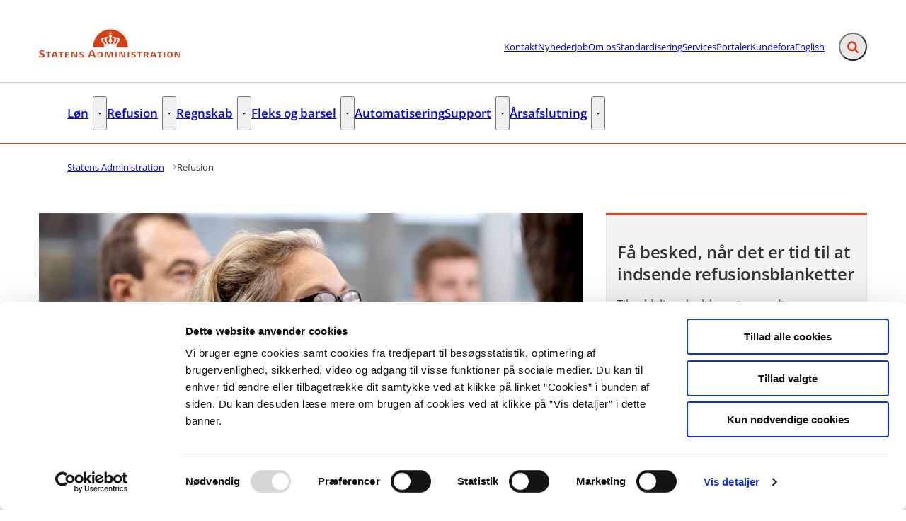

--- FILE ---
content_type: text/html; charset=utf-8
request_url: https://statens-adm.dk/refusion/
body_size: 60752
content:

<!DOCTYPE html>
<html lang="da" 
      class="layout-boxed hyphens-auto">
<head>
    <style>
        html {
            visibility: hidden;
            opacity: 0;
        }
    </style>
    <meta charset="UTF-8"/>
    <meta name="viewport" content="width=device-width, initial-scale=1.0"/>

    
    <link rel="shortcut icon" href="/media/lsals0dn/fav-2020.png?rmode=pad&amp;width=16&amp;height=16&amp;format=png&amp;bgcolor=transparent&amp;v=1d64fb908833950" />
    <link rel="apple-touch-icon" sizes="180x180" href="/media/lsals0dn/fav-2020.png?rmode=pad&amp;width=180&amp;height=180&amp;format=png&amp;bgcolor=transparent&amp;v=1d64fb908833950">
    <link rel="icon" type="image/png" sizes="32x32" href="/media/lsals0dn/fav-2020.png?rmode=pad&amp;width=32&amp;height=32&amp;format=png&amp;bgcolor=transparent&amp;v=1d64fb908833950">
    <link rel="icon" type="image/png" sizes="16x16" href="/media/lsals0dn/fav-2020.png?rmode=pad&amp;width=16&amp;height=16&amp;format=png&amp;bgcolor=transparent&amp;v=1d64fb908833950">

    
<title>Refusion</title>
<meta name="description" content="" />
<meta property="robots" content="follow, index" />


    
<meta property="og:type" content="website" />
<meta name="twitter:card" content="summary" />

    <meta name="twitter:title" content="Refusion" />
    <meta property="og:title" content="Refusion" />


<meta property="og:url" content="https://statens-adm.dk/refusion/" />
<meta name="twitter:site" content="https://statens-adm.dk/refusion/" />


    
    
        <meta name="silktide-cms" content="eyJjbXMiOiJVbWJyYWNvIiwiZWRpdG9yVXJsIjoiaHR0cHM6Ly9hZG1pbi5zdGF0ZW5zLWFkbS5kay91bWJyYWNvIy9jb250ZW50L2NvbnRlbnQvZWRpdC81MzY3In0=" />





    
        <script id="Cookiebot" data-cbid="86c08f5a-711e-4e28-8c9b-561854849463" type="text/javascript" async src="https://consent.cookiebot.com/uc.js"></script>


    

    <link rel="preload" as="style" onload="this.onload=null;this.rel='stylesheet'"  href="/dist/assets/main-C5nY4Gio.css"/>



    
    <!-- www.Cludo.com search start CSS -->
    <link type="text/css" rel="stylesheet" href="//customer.cludo.com/css/408/10463/cludo-search.min.css" />
    <!-- www.Cludo.com search end CSS   -->


    


    
    <!-- GLOBAL CODE START -->
<script defer src="https://analytics.silktide.com/3705cc18905b76099475ae994c564236.js"></script>
<script>
  (function (s,i,l,k,y) {
    s[i] = s[i] || y;
    s[l] = s[l] || [];
    s[k] = function(e, p) { p = p || {}; p.event = e; s[l].push(p); };
    s[k]('page_load');
  })(window, 'stConfig', 'stEvents', 'silktide', {});
</script>    <!-- GLOBAL CODE END -->

</head>
<body data-nodeid="5367" data-doctype="contentpage" data-level="2" data-pullrequest-number="681&#xD;&#xA;">
    


<style>
    /* IDENTITY GROUP */
    :root {
        --logo-width: 12.5rem;
        --logo-top: .563rem;
    }

    /* NAVIGATION GROUP */
    :root {
        --header-background-color: #ffffff;
        --header-text-color: #343536;
        --header-active-state-color: #d73f12;
        --nav-main-container-background-color: #ffffff;
        --nav-main-container-text-color: #343536;
        --nav-main-active-state-color: #d73f12;
        
        
        
    }

    /* FOOTER GROUP */
    :root {
        --footer-background-color: #676769;
        
        --footer-bar-background-color: #d73f12;
        --footer-bar-text-color: #ffffff;
    }

    /* COLORS GROUP */
    :root {
        /* Default colors */
        --color-body-text: #343536;
        --color-default-links: #3e72a6;
        /* A theme */
        --color-a: #d73f12;
        --color-a-dark: #bf3810;
        --color-a-light: #ea4514;
        --color-a-text: #ffffff;
        /* B theme */
        --color-b: #dbd9d6;
        --color-b-dark: #cfccc8;
        --color-b-light: #e5e3e1;
        --color-b-text: #343536;
        /* C theme */
        --color-c: #676769;
        --color-c-dark: #5a5a5c;
        --color-c-light: #717173;
        --color-c-text: #ffffff;
        /* D theme */
        --color-d: #b8cbd6;
        --color-d-dark: #a8bfcd;
        --color-d-light: #c5d4dd;
        --color-d-text: #343536;
        /* E theme */
        --color-e: #57707f;
        --color-e-dark: #4d6370;
        --color-e-light: #5f7b8b;
        --color-e-text: #ffffff;
        /* F theme */
        
        
        
        
        /* G theme */
        
        
        
        
        /* H theme */
        --color-h: #55565a;
        --color-h-dark: #3e3e40;
        --color-h-light: #858588;
        --color-h-text: #ffffff;
    }

    /* TYPOGRAPHY GROUP */

            @font-face {
                font-family: "headings-font";
                font-weight: 400;
                src: url("/media/wf1nqhm3/opensans-semibold.woff2") format("woff2");
                font-display: swap;
                font-style: normal;
            }

            :root {
                --headings-font-weight: 700;
            }
         

            @font-face {
                font-family: "body-font";
                font-weight: 400;
                src: url("/media/m5zfbzsn/opensans-regular.woff2") format("woff2");
                font-display: swap;
                font-style: normal;
            }
        

            @font-face {
                font-family: "body-font";
                font-weight: 700;
                src: url("/media/wf1nqhm3/opensans-semibold.woff2") format("woff2");
                font-display: swap;
                font-style: normal;
            }
        

            @font-face {
                font-family: "body-font";
                font-weight: 900;
                src: url("/media/bwgpqbi2/opensans-bold.woff2") format("woff2");
                font-display: swap;
                font-style: normal;
            }
        
    :root {
        
        
        
        
        
        
        
        
        
        
    }

    /* MODULE DEFAULTS GROUP */
    /* MODULE DEFAULTS GROUP: Shared module settings */
    :root {
        
    }
    /* MODULE DEFAULTS GROUP: Charts */
    :root {
        --color-chart-1: #3b5463;
        --color-chart-2: #ed5e66;
        --color-chart-3: #3dafd8;
        --color-chart-4: #008569;
        --color-chart-5: #85909a;
        --color-chart-6: #b43877;
        --color-chart-7: #bbe8ca;
        --color-chart-8: #c00000;
        --color-chart-9: #b09400;
        --color-chart-10: #fae549;
    }

    /* MODULE DEFAULTS GROUP: Forms */
    :root {
        
        
        
        
        
        
        
        
        
    }

    /* MODULE DEFAULTS GROUP: RTE */
    :root {
        --rte-generate-clickable-anchors: false;
    }

    /* LAYOUT GROUP */
    :root {
        
        
        
    }
    
</style>

<script type="text/javascript">
    window.themeSettings = {
        rteGenerateClickableAnchorsDictionary: "Link til denne sektion",
        dateFormat: "",
        docReader: {
            cid: "",
            showDocReader: false,
            openDocumentDictionary: "Lyt til dette dokument med ReadSpeaker docReader",
            listenLabelDictionary: "Lyt",
            lang: "da",
        },
        links: {
            openDocumentsInNewTab: false,
            openExternalLinksInNewTab: false
        }
    }
</script>


    
<section class="hide-on-print" aria-label="Tilg&#xE6;ngelighedslinks">
    <ul>
        <li>
            <a href="#main" class="skip-link">
                G&#xE5; til indhold
            </a>
        </li>
            <li>
                <a href="javascript: Cookiebot.renew()" class="skip-link">
                    Skift cookie indstillinger
                </a>
            </li>
    </ul>
</section>

    
<header class="main-header hide-on-print js-header">
    <div class="main-header__top">
        <div class="container main-header__top-container">
            <div class="main-header__top-inner">
                <div class="header-logo">
                    <a class="header-logo__link" href="/" title="G&#xE5; til forsiden">
                            <img class="header-logo__image" alt="" src="/media/lo0m5bwk/statens-adm-logo-2020.png?format=webp&quality=92"/>
                        <span class="sr-only">G&#xE5; til forsiden</span>
                    </a>
                </div>

                    <nav class="service-menu" aria-label="Service menu">
                        <ul class="service-menu__list">
                                <li>
                                    <a href="/kontakt/" class="" >
                                        Kontakt
                                    </a>
                                </li>
                                <li>
                                    <a href="/nyheder/" class="" >
                                        Nyheder
                                    </a>
                                </li>
                                <li>
                                    <a href="/job/" class="" >
                                        Job
                                    </a>
                                </li>
                                <li>
                                    <a href="/om-os/" class="" >
                                        Om os
                                    </a>
                                </li>
                                <li>
                                    <a href="/standardisering/" class="" >
                                        Standardisering
                                    </a>
                                </li>
                                <li>
                                    <a href="/services/" class="" >
                                        Services
                                    </a>
                                </li>
                                <li>
                                    <a href="/portaler/" class="" >
                                        Portaler
                                    </a>
                                </li>
                                <li>
                                    <a href="/kundefora/" class="" >
                                        Kundefora
                                    </a>
                                </li>
                                <li>
                                    <a href="/english/" class="" >
                                        English
                                    </a>
                                </li>
                        </ul>
                    </nav>

                <div class="main-header__actions">
                            <div data-search-collapsed-on-desktop="true"
                                 data-search-open-downwards="false"
                                 data-uses-cludo="true"
                                 class="js-header-search
                                    header-search--preload
                                    header-search
                                    header-search--cludo
                                    
                                    header-search--rounded
                                    header-search--collapsed-on-desktop">
                                <form inert aria-hidden="true" action="/find/" class="header-search__form js-header-search-form" role="search" id="header-search-form">
                                    <label class="sr-only" for="header-search-input">Inds&#xE6;t s&#xF8;geord for at s&#xF8;ge p&#xE5; hjemmesiden.</label>
                                    <input id="header-search-input"
                                           type="search"
                                           class="header-search__input js-header-search-input"
                                           autocomplete="off"
                                           aria-autocomplete=list
                                           aria-haspopup=true
                                           name="searchrequest"
                                           placeholder="S&#xF8;g" />
                                    <button disabled class="header-search__submit js-header-search-submit" type="submit" title="S&#xF8;g">
                                        <span class="sr-only">S&#xF8;g</span>
                                        <svg version="1.1" xmlns="http://www.w3.org/2000/svg" width="30" height="32" viewBox="0 0 30 32" role="presentation"
     aria-hidden="true" fill="currentcolor">
    <path d="M20.571 14.857q0-3.304-2.348-5.652t-5.652-2.348-5.652 2.348-2.348 5.652 2.348 5.652 5.652 2.348 5.652-2.348 2.348-5.652zM29.714 29.714q0 0.929-0.679 1.607t-1.607 0.679q-0.964 0-1.607-0.679l-6.125-6.107q-3.196 2.214-7.125 2.214-2.554 0-4.884-0.991t-4.018-2.679-2.679-4.018-0.991-4.884 0.991-4.884 2.679-4.018 4.018-2.679 4.884-0.991 4.884 0.991 4.018 2.679 2.679 4.018 0.991 4.884q0 3.929-2.214 7.125l6.125 6.125q0.661 0.661 0.661 1.607z"></path>
</svg>

                                    </button>
                                </form>
                                <button title="Fold s&#xF8;gefelt ud"
                                        class="header-search__toggle js-header-search-toggle"
                                        id="header-search-toggle"
                                        aria-expanded="false"
                                        aria-controls="header-search-form"
                                        data-label-open="Fold s&#xF8;gefelt ud"
                                        data-label-close="Fold s&#xF8;gefelt ind">
                                    <span class="sr-only">Fold s&#xF8;gefelt ud</span>
                                    <svg version="1.1" xmlns="http://www.w3.org/2000/svg" width="30" height="32" viewBox="0 0 30 32" role="presentation"
     aria-hidden="true" fill="currentcolor">
    <path d="M20.571 14.857q0-3.304-2.348-5.652t-5.652-2.348-5.652 2.348-2.348 5.652 2.348 5.652 5.652 2.348 5.652-2.348 2.348-5.652zM29.714 29.714q0 0.929-0.679 1.607t-1.607 0.679q-0.964 0-1.607-0.679l-6.125-6.107q-3.196 2.214-7.125 2.214-2.554 0-4.884-0.991t-4.018-2.679-2.679-4.018-0.991-4.884 0.991-4.884 2.679-4.018 4.018-2.679 4.884-0.991 4.884 0.991 4.018 2.679 2.679 4.018 0.991 4.884q0 3.929-2.214 7.125l6.125 6.125q0.661 0.661 0.661 1.607z"></path>
</svg>

                                </button>
                            </div>


                    <button class="main-header__hamburger js-header-hamburger" aria-expanded="false" aria-controls="hamburger-menu" id="hamburger-menu-toggle">
                        <span class="sr-only">Menu</span>
                        <span class="hamburger"></span>
                    </button>
                </div>
            </div>
        </div>
    </div>

        <nav class="main-nav" aria-label="Hovedmenu">
            <div class="container">
                <ul class="main-nav__list main-nav__list--with-dropdowns ">
                        <li class="main-nav__list-item">
                            <a href="/loen/"
                               class="main-nav__link  "
                               >
                                L&#xF8;n
                            </a>
                                    <button class="main-nav__dropdown-toggle js-main-nav-dropdown-toggle" aria-expanded="false">
                                        <span class="sr-only">L&#xF8;n - Flere links</span>
                                        <svg version="1.1" xmlns="http://www.w3.org/2000/svg" width="32" height="32" viewBox="0 0 32 32" role="presentation"
     aria-hidden="true" fill="currentcolor">
    <path d="M30.054 14.429l-13.25 13.232q-0.339 0.339-0.804 0.339t-0.804-0.339l-13.25-13.232q-0.339-0.339-0.339-0.813t0.339-0.813l2.964-2.946q0.339-0.339 0.804-0.339t0.804 0.339l9.482 9.482 9.482-9.482q0.339-0.339 0.804-0.339t0.804 0.339l2.964 2.946q0.339 0.339 0.339 0.813t-0.339 0.813z"></path>
</svg>

                                    </button>
                                        <div class="main-nav__dropdown-list js-main-nav-dropdown">
                                            <ul class="dropdown-list">
                                                    <li>
                                                        <a href="/loen/hr-loen/" class=" nav-highlight-bordered">HR-l&#xF8;n</a>
                                                    </li>
                                                    <li>
                                                        <a href="/loen/loenkalender/" class=" nav-highlight-bordered">L&#xF8;nkalender</a>
                                                    </li>
                                                    <li>
                                                        <a href="/loen/system-og-begrebsoversigt/" class=" nav-highlight-bordered">System- og begrebsoversigt</a>
                                                    </li>
                                                    <li>
                                                        <a href="/loen/statens-hr-og-hr-sag/" class=" nav-highlight-bordered">Statens HR og HR-sag</a>
                                                    </li>
                                            </ul>
                                        </div>
                        </li>
                        <li class="main-nav__list-item">
                            <a href="/refusion/"
                               class="main-nav__link active "
                               aria-current=true>
                                Refusion
                            </a>
                                    <button class="main-nav__dropdown-toggle js-main-nav-dropdown-toggle" aria-expanded="false">
                                        <span class="sr-only">Refusion - Flere links</span>
                                        <svg version="1.1" xmlns="http://www.w3.org/2000/svg" width="32" height="32" viewBox="0 0 32 32" role="presentation"
     aria-hidden="true" fill="currentcolor">
    <path d="M30.054 14.429l-13.25 13.232q-0.339 0.339-0.804 0.339t-0.804-0.339l-13.25-13.232q-0.339-0.339-0.339-0.813t0.339-0.813l2.964-2.946q0.339-0.339 0.804-0.339t0.804 0.339l9.482 9.482 9.482-9.482q0.339-0.339 0.804-0.339t0.804 0.339l2.964 2.946q0.339 0.339 0.339 0.813t-0.339 0.813z"></path>
</svg>

                                    </button>
                                        <div class="main-nav__dropdown-list js-main-nav-dropdown">
                                            <ul class="dropdown-list">
                                                    <li>
                                                        <a href="/refusion/statens-refusion/" class=" nav-highlight-bordered">Statens Refusion</a>
                                                    </li>
                                                    <li>
                                                        <a href="/refusion/refusionstyper/" class=" nav-highlight-bordered">Refusionstyper</a>
                                                    </li>
                                                    <li>
                                                        <a href="/refusion/ansoegningsfrister-for-refusion/" class=" nav-highlight-bordered">Ans&#xF8;gningsfrister for refusion</a>
                                                    </li>
                                                    <li>
                                                        <a href="/refusion/kvalitetsudvikling/" class=" nav-highlight-bordered">Kvalitetsudvikling</a>
                                                    </li>
                                                    <li>
                                                        <a href="/refusion/rejseholdet/" class=" nav-highlight-bordered">Rejseholdet</a>
                                                    </li>
                                            </ul>
                                        </div>
                        </li>
                        <li class="main-nav__list-item">
                            <a href="/regnskab/"
                               class="main-nav__link  "
                               >
                                Regnskab
                            </a>
                                    <button class="main-nav__dropdown-toggle js-main-nav-dropdown-toggle" aria-expanded="false">
                                        <span class="sr-only">Regnskab - Flere links</span>
                                        <svg version="1.1" xmlns="http://www.w3.org/2000/svg" width="32" height="32" viewBox="0 0 32 32" role="presentation"
     aria-hidden="true" fill="currentcolor">
    <path d="M30.054 14.429l-13.25 13.232q-0.339 0.339-0.804 0.339t-0.804-0.339l-13.25-13.232q-0.339-0.339-0.339-0.813t0.339-0.813l2.964-2.946q0.339-0.339 0.804-0.339t0.804 0.339l9.482 9.482 9.482-9.482q0.339-0.339 0.804-0.339t0.804 0.339l2.964 2.946q0.339 0.339 0.339 0.813t-0.339 0.813z"></path>
</svg>

                                    </button>
                                        <div class="main-nav__dropdown-list js-main-nav-dropdown">
                                            <ul class="dropdown-list">
                                                    <li>
                                                        <a href="/regnskab/finans/" class=" nav-highlight-bordered">Finans</a>
                                                    </li>
                                                    <li>
                                                        <a href="/regnskab/kreditor/" class=" nav-highlight-bordered">Kreditor</a>
                                                    </li>
                                                    <li>
                                                        <a href="/regnskab/oekonomi/" class=" nav-highlight-bordered">&#xD8;konomi</a>
                                                    </li>
                                                    <li>
                                                        <a href="/regnskab/regnskabserklaeringer/" class=" nav-highlight-bordered">Regnskabserkl&#xE6;ringer</a>
                                                    </li>
                                                    <li>
                                                        <a href="/regnskab/regnskabsinstruks/" class=" nav-highlight-bordered">Regnskabsinstruks</a>
                                                    </li>
                                                    <li>
                                                        <a href="/regnskab/bemyndigelseserklaering/" class=" nav-highlight-bordered">Bemyndigelseserkl&#xE6;ring</a>
                                                    </li>
                                            </ul>
                                        </div>
                        </li>
                        <li class="main-nav__list-item">
                            <a href="/fleks-og-barsel/"
                               class="main-nav__link  "
                               >
                                Fleks og barsel
                            </a>
                                    <button class="main-nav__dropdown-toggle js-main-nav-dropdown-toggle" aria-expanded="false">
                                        <span class="sr-only">Fleks og barsel - Flere links</span>
                                        <svg version="1.1" xmlns="http://www.w3.org/2000/svg" width="32" height="32" viewBox="0 0 32 32" role="presentation"
     aria-hidden="true" fill="currentcolor">
    <path d="M30.054 14.429l-13.25 13.232q-0.339 0.339-0.804 0.339t-0.804-0.339l-13.25-13.232q-0.339-0.339-0.339-0.813t0.339-0.813l2.964-2.946q0.339-0.339 0.804-0.339t0.804 0.339l9.482 9.482 9.482-9.482q0.339-0.339 0.804-0.339t0.804 0.339l2.964 2.946q0.339 0.339 0.339 0.813t-0.339 0.813z"></path>
</svg>

                                    </button>
                                        <div class="main-nav__dropdown-list js-main-nav-dropdown">
                                            <ul class="dropdown-list">
                                                    <li>
                                                        <a href="/fleks-og-barsel/den-statslige-fleksjobordning/" class=" nav-highlight-bordered">Den statslige fleksjobordning</a>
                                                    </li>
                                                    <li>
                                                        <a href="/fleks-og-barsel/den-statslige-barselsfond/" class=" nav-highlight-bordered">Den statslige Barselsfond</a>
                                                    </li>
                                            </ul>
                                        </div>
                        </li>
                        <li class="main-nav__list-item">
                            <a href="/automatisering/"
                               class="main-nav__link  "
                               >
                                Automatisering
                            </a>
                        </li>
                        <li class="main-nav__list-item">
                            <a href="/support/"
                               class="main-nav__link  "
                               >
                                Support
                            </a>
                                    <button class="main-nav__dropdown-toggle js-main-nav-dropdown-toggle" aria-expanded="false">
                                        <span class="sr-only">Support - Flere links</span>
                                        <svg version="1.1" xmlns="http://www.w3.org/2000/svg" width="32" height="32" viewBox="0 0 32 32" role="presentation"
     aria-hidden="true" fill="currentcolor">
    <path d="M30.054 14.429l-13.25 13.232q-0.339 0.339-0.804 0.339t-0.804-0.339l-13.25-13.232q-0.339-0.339-0.339-0.813t0.339-0.813l2.964-2.946q0.339-0.339 0.804-0.339t0.804 0.339l9.482 9.482 9.482-9.482q0.339-0.339 0.804-0.339t0.804 0.339l2.964 2.946q0.339 0.339 0.339 0.813t-0.339 0.813z"></path>
</svg>

                                    </button>
                                        <div class="main-nav__dropdown-list js-main-nav-dropdown">
                                            <ul class="dropdown-list">
                                                    <li>
                                                        <a href="/support/serviceportalen/" class=" nav-highlight-bordered">Serviceportalen</a>
                                                    </li>
                                                    <li>
                                                        <a href="/support/oekonomisupport/" class=" nav-highlight-bordered">&#xD8;konomisupport</a>
                                                    </li>
                                                    <li>
                                                        <a href="/support/loensupport/" class=" nav-highlight-bordered">L&#xF8;nsupport</a>
                                                    </li>
                                                    <li>
                                                        <a href="/support/brugeradministration/" class=" nav-highlight-bordered">Brugeradministration</a>
                                                    </li>
                                            </ul>
                                        </div>
                        </li>
                        <li class="main-nav__list-item">
                            <a href="/aarsafslutning/"
                               class="main-nav__link  "
                               >
                                &#xC5;rsafslutning
                            </a>
                                    <button class="main-nav__dropdown-toggle js-main-nav-dropdown-toggle" aria-expanded="false">
                                        <span class="sr-only">&#xC5;rsafslutning - Flere links</span>
                                        <svg version="1.1" xmlns="http://www.w3.org/2000/svg" width="32" height="32" viewBox="0 0 32 32" role="presentation"
     aria-hidden="true" fill="currentcolor">
    <path d="M30.054 14.429l-13.25 13.232q-0.339 0.339-0.804 0.339t-0.804-0.339l-13.25-13.232q-0.339-0.339-0.339-0.813t0.339-0.813l2.964-2.946q0.339-0.339 0.804-0.339t0.804 0.339l9.482 9.482 9.482-9.482q0.339-0.339 0.804-0.339t0.804 0.339l2.964 2.946q0.339 0.339 0.339 0.813t-0.339 0.813z"></path>
</svg>

                                    </button>
                                        <div class="main-nav__dropdown-list js-main-nav-dropdown">
                                            <ul class="dropdown-list">
                                                    <li>
                                                        <a href="/aarsafslutning/tidsplan-for-aarsafslutningen/" class=" nav-highlight-bordered">Tidsplan for &#xE5;rsafslutningen</a>
                                                    </li>
                                                    <li>
                                                        <a href="/aarsafslutning/regnskab/" class=" nav-highlight-bordered">Regnskab</a>
                                                    </li>
                                                    <li>
                                                        <a href="/aarsafslutning/loen/" class=" nav-highlight-bordered">L&#xF8;n</a>
                                                    </li>
                                                    <li>
                                                        <a href="/aarsafslutning/refusion/" class=" nav-highlight-bordered">Refusion</a>
                                                    </li>
                                            </ul>
                                        </div>
                        </li>
                </ul>
            </div>
        </nav>

    <nav class="hamburger-menu js-header-hamburger-menu" inert aria-hidden="true" id="hamburger-menu" aria-labelledby="hamburger-menu-toggle" data-use-desktop-menu-items-on-mobile="false">
        <div class="container">
                    <ul class="hamburger-menu__primary-list js-header-hamburger-menu-list" data-site-id="5359" data-current-id="5367" data-dropdown-label-suffix="Flere links">
                            <li>
                                <a href="/loen/" class="">
                                    L&#xF8;n
                                </a>
                            </li>
                            <li>
                                <a href="/refusion/" class="">
                                    Refusion
                                </a>
                            </li>
                            <li>
                                <a href="/regnskab/" class="">
                                    Regnskab
                                </a>
                            </li>
                            <li>
                                <a href="/fleks-og-barsel/" class="">
                                    Fleks og barsel
                                </a>
                            </li>
                            <li>
                                <a href="/automatisering/" class="">
                                    Automatisering
                                </a>
                            </li>
                            <li>
                                <a href="/support/" class="">
                                    Support
                                </a>
                            </li>
                            <li>
                                <a href="/aarsafslutning/" class="">
                                    &#xC5;rsafslutning
                                </a>
                            </li>
                    </ul>

                <ul class="hamburger-menu__service-list" aria-label="Service menu">
                        <li>
                            <a href="/kontakt/" class="" >
                                Kontakt
                            </a>
                        </li>
                        <li>
                            <a href="/nyheder/" class="" >
                                Nyheder
                            </a>
                        </li>
                        <li>
                            <a href="/job/" class="" >
                                Job
                            </a>
                        </li>
                        <li>
                            <a href="/om-os/" class="" >
                                Om os
                            </a>
                        </li>
                        <li>
                            <a href="/standardisering/" class="" >
                                Standardisering
                            </a>
                        </li>
                        <li>
                            <a href="/services/" class="" >
                                Services
                            </a>
                        </li>
                        <li>
                            <a href="/portaler/" class="" >
                                Portaler
                            </a>
                        </li>
                        <li>
                            <a href="/kundefora/" class="" >
                                Kundefora
                            </a>
                        </li>
                        <li>
                            <a href="/english/" class="" >
                                English
                            </a>
                        </li>
                </ul>
        </div>
    </nav>
</header>


    <main id="main" class="js-inview-wrapper">
        



        

<div class="custom-grid"
     data-grid-columns="12">
    
<div class="custom-grid__layout-container">
        <div class="custom-grid__layout-item" data-doctype="widePageLayout">

<div class="layout-wide-page">
    <div class="">
        
    <div class="area-top-campaign" role="complementary" aria-label="F&#xF8;r indhold">
        
    </div>


        <div class="container area-tools-container">
            <div class="row">
                <div class="col-12">
                    
    <div class="area-tools">
        
    <nav aria-label="Br&#xF8;dkrummesti" class="">
        <ol id="breadcrumbs" class="breadcrumbs" itemscope itemtype="http://schema.org/BreadcrumbList">
                <li itemprop="itemListElement" itemscope itemtype="http://schema.org/ListItem">
                        <a href="https://statens-adm.dk/"
                           class="breadcrumbs__previous-page"
                           title="Statens Administration"
                           itemprop="item">
                            <span itemprop="name">Statens Administration</span>
                        </a>
                            <div class="breadcrumbs__icon">
                                <svg version="1.1" xmlns="http://www.w3.org/2000/svg" width="23" height="32" viewBox="0 0 23 32" role="presentation"
     aria-hidden="true" fill="currentcolor">
    <path d="M19.768 15.661l-13.25 13.25q-0.339 0.339-0.804 0.339t-0.804-0.339l-2.964-2.964q-0.339-0.339-0.339-0.804t0.339-0.804l9.482-9.482-9.482-9.482q-0.339-0.339-0.339-0.804t0.339-0.804l2.964-2.964q0.339-0.339 0.804-0.339t0.804 0.339l13.25 13.25q0.339 0.339 0.339 0.804t-0.339 0.804z"></path>
</svg>

                            </div>
                    <meta itemprop="position" content="1"/>
                </li>
                <li itemprop="itemListElement" itemscope itemtype="http://schema.org/ListItem">
                        <div aria-current="page" class="breadcrumbs__current-page" itemprop="item">
                            <span itemprop="name">Refusion</span>
                        </div>
                    <meta itemprop="position" content="2"/>
                </li>
        </ol>
    </nav>


    </div>

                </div>
            </div>
        </div>
        
        <div class="container">
            
<div class="area-content area-content--wide area-content--center area-content--empty">
    


    


    



    

    
    

    
    






    

    
    

    
    

</div>


        </div>

            <div class="area-additional-content"></div>


        
    <div class="area-bottom-campaign" 
         role="complementary" 
         aria-label="Efter indhold"
        >
<div class="custom-grid__layout-container">


        <div class="container custom-grid__container">
            <div class="row   custom-grid__row">
                    <div
                        data-doctype="hero"
                        class="custom-grid__layout-item col-12 grid-col-sm-8">

<div class="hero 
        hero--span-8 
         
        
         
         
        hero--headline-label 
        hero--animate
        grid-module text-align-left content-align-x-full-width  content-align-y-bottom         "  >
    
    <div class="hero__image">

    <div class="umbraco-image ">
        <picture>
                <source srcset="/media/lsno3qed/stam-1861-5.jpg?width=816&amp;height=459&amp;format=webp&amp;quality=92&amp;v=1dae9ab51fc0040 1x, /media/lsno3qed/stam-1861-5.jpg?width=1224&amp;height=688&amp;format=webp&amp;quality=92&amp;v=1dae9ab51fc0040 1.5x, /media/lsno3qed/stam-1861-5.jpg?width=1632&amp;height=918&amp;format=webp&amp;quality=92&amp;v=1dae9ab51fc0040 2x" media="(min-width: 1220px)"/>
                <source srcset="/media/lsno3qed/stam-1861-5.jpg?width=656&amp;height=369&amp;format=webp&amp;quality=92&amp;v=1dae9ab51fc0040 1x, /media/lsno3qed/stam-1861-5.jpg?width=984&amp;height=554&amp;format=webp&amp;quality=92&amp;v=1dae9ab51fc0040 1.5x, /media/lsno3qed/stam-1861-5.jpg?width=1312&amp;height=738&amp;format=webp&amp;quality=92&amp;v=1dae9ab51fc0040 2x" media="(min-width: 992px)"/>
                <source srcset="/media/lsno3qed/stam-1861-5.jpg?width=512&amp;height=288&amp;format=webp&amp;quality=92&amp;v=1dae9ab51fc0040 1x, /media/lsno3qed/stam-1861-5.jpg?width=768&amp;height=432&amp;format=webp&amp;quality=92&amp;v=1dae9ab51fc0040 1.5x, /media/lsno3qed/stam-1861-5.jpg?width=1024&amp;height=576&amp;format=webp&amp;quality=92&amp;v=1dae9ab51fc0040 2x" media="(min-width: 780px)"/>
            <img 
                onload="this.classList.add('loaded')"
                src="/media/lsno3qed/stam-1861-5.jpg"
                width="816"
                height="459"
                alt=""
                srcset="/media/lsno3qed/stam-1861-5.jpg?width=768&amp;height=432&amp;format=webp&amp;quality=92&amp;v=1dae9ab51fc0040 1x, /media/lsno3qed/stam-1861-5.jpg?width=1152&amp;height=648&amp;format=webp&amp;quality=92&amp;v=1dae9ab51fc0040 1.5x, /media/lsno3qed/stam-1861-5.jpg?width=1536&amp;height=864&amp;format=webp&amp;quality=92&amp;v=1dae9ab51fc0040 2x"
                >
        </picture>
    </div>
    </div>
    
    <div class="hero__inner">
            <div class="hero__content">
                        <h1 class="hero__headline">Refusion</h1>
                        <h2 class="hero__headline-2">Vi sikrer korrekt refusion til vores kunder</h2>
    
            </div>
    </div>

</div>
                    </div>
                    <div
                        data-doctype="globalModulePicker"
                        class="custom-grid__layout-item col-12 grid-col-sm-4">

    <div class="global-module-picker">
        
<div class="custom-grid"
     data-grid-columns="12">
    
<div class="custom-grid__layout-container">


        <div class="container custom-grid__container">
            <div class="row   custom-grid__row">
                    <div
                        data-doctype="mailingList"
                        class="custom-grid__layout-item col-12 grid-col-sm-12">


<div class="mailing-list js-mailing-list-module grid-module       boxed-layout theme-gray     "   data-js-mailing-list-module="{&quot;headline&quot;:&quot;F&#xE5; besked, n&#xE5;r det er tid til at indsende refusionsblanketter&quot;,&quot;teaser&quot;:{&quot;value&quot;:&quot;&lt;p&gt;Tilmeld dig nyhedsbrevet og modtag en p&amp;aring;mindelsesmail, n&amp;aring;r det er tid til at indsende refusionsblanketter om graviditetsbetinget frav&amp;aelig;r samt &amp;aelig;ndringer for fuld- og deltidssyge.&lt;/p&gt;&quot;},&quot;subscribedHeadline&quot;:&quot;&quot;,&quot;subscribedText&quot;:{&quot;value&quot;:&quot;&quot;},&quot;unsubscribedHeadline&quot;:&quot;&quot;,&quot;unsubscribedText&quot;:{&quot;value&quot;:&quot;&quot;},&quot;showSubscriptionTermsCheckbox&quot;:false,&quot;subscriptionAgreement&quot;:&quot;&quot;,&quot;subscriptionTermsLink&quot;:null,&quot;subscriptionTermsText&quot;:&quot;&quot;,&quot;showSubscribeButton&quot;:true,&quot;showUnsubscribeButton&quot;:true,&quot;mailingLists&quot;:[{&quot;label&quot;:&quot;List: 76478&quot;,&quot;listId&quot;:&quot;76478&quot;}],&quot;nodeId&quot;:5367,&quot;moduleKey&quot;:&quot;c210fd91-9cb5-4f6b-a4a8-b429dd3afa8a&quot;,&quot;translations&quot;:{&quot;fieldIsRequired&quot;:&quot;Feltet er p&#xE5;kr&#xE6;vet&quot;,&quot;fieldsWithAsteriskAreRequired&quot;:&quot;Felter med (*) skal udfyldes&quot;,&quot;somethingWentWrong&quot;:&quot;Noget gik galt. Pr&#xF8;v igen senere.&quot;,&quot;loadingForm&quot;:&quot;Indl&#xE6;ser formular...&quot;,&quot;subscribeButtonText&quot;:&quot;Tilmeld&quot;,&quot;unsubscribeButtonText&quot;:&quot;Frameld&quot;,&quot;emailLabel&quot;:&quot;E-Mail&quot;,&quot;emailPlaceholder&quot;:&quot;E-Mail&quot;,&quot;mailingListLabel&quot;:&quot;Nyhedsbreve&quot;}}">
    <div class="mailing-list__loading-container">
        <p>Indl&#xE6;ser formular...</p>
    </div>
</div>                    </div>
            </div>
        </div>
</div>

</div>

    </div>
                    </div>
            </div>
        </div>
        <div class="container custom-grid__container">
            <div class="row   custom-grid__row">
                    <div
                        data-doctype="dynamicListModule"
                        class="custom-grid__layout-item col-12 grid-col-sm-8">

<div class="js-dynamic-list-module dynamic-list grid-module       boxed-layout theme-white     "   data-js-dynamic-list-module="{&quot;currentPageId&quot;:5367,&quot;dynamicListModuleId&quot;:&quot;32e8a34f-f674-49bc-9149-8263d0ff7a19&quot;,&quot;dynamicListGlobalPageId&quot;:null,&quot;showPager&quot;:&quot;load-more&quot;,&quot;isGroupedList&quot;:false,&quot;moduleThemeClass&quot;:&quot;theme-white&quot;,&quot;locale&quot;:&quot;da&quot;,&quot;dateFormat&quot;:&quot;dd.MM.yyyy&quot;,&quot;userFiltering&quot;:{&quot;showSearchInput&quot;:false,&quot;showDatePickers&quot;:false},&quot;content&quot;:{&quot;archiveLink&quot;:null,&quot;headline&quot;:&quot;Seneste nyt fra Refusion&quot;,&quot;introText&quot;:null},&quot;contentOptions&quot;:{&quot;showThumbnails&quot;:false,&quot;showDates&quot;:true,&quot;showTeasers&quot;:false,&quot;showCategorization&quot;:false,&quot;showTrumpets&quot;:false,&quot;showReadMoreButtons&quot;:false,&quot;useVariantListRendering&quot;:false,&quot;maxColumns&quot;:1,&quot;columnSpan&quot;:8,&quot;maxRows&quot;:3,&quot;pinnedColumns&quot;:1,&quot;showRssLink&quot;:false},&quot;categories&quot;:null,&quot;translations&quot;:{&quot;clearFilter&quot;:&quot;Afv&#xE6;lg {{tag}}&quot;,&quot;noResultsFound&quot;:&quot;Ingen resultater fundet&quot;,&quot;openDropdownFilter&quot;:&quot;&#xC5;ben dropdown for {{title}} filter&quot;,&quot;skipToResults&quot;:&quot;G&#xE5; til resultater&quot;,&quot;pagination&quot;:{&quot;currentPage&quot;:&quot;Nuv&#xE6;rende side&quot;,&quot;goToPageX&quot;:&quot;G&#xE5; til side {{x}}&quot;,&quot;loadMore&quot;:&quot;Hent flere&quot;,&quot;nextPage&quot;:&quot;N&#xE6;ste side&quot;,&quot;previousPage&quot;:&quot;Forrige side&quot;,&quot;paginationNavigationLabel&quot;:&quot;Pagineringsnavigation&quot;},&quot;accessibilityDateLabel&quot;:&quot;Dato&quot;,&quot;accessibilityCategoryLabel&quot;:&quot;Kategori&quot;,&quot;rssLinkTitle&quot;:&quot;RSS&quot;,&quot;rssLinkLabel&quot;:&quot;Link til RSS feed for listen&quot;,&quot;searchPlaceholder&quot;:&quot;S&#xF8;g&quot;,&quot;dateFromPlaceholder&quot;:&quot;Fra&quot;,&quot;dateToPlaceholder&quot;:&quot;Til&quot;,&quot;dateFormatLabel&quot;:&quot;Datoformat DD-MM-&#xC5;&#xC5;&#xC5;&#xC5;&quot;,&quot;readMore&quot;:&quot;L&#xE6;s mere&quot;}}"></div>                    </div>
                    <div
                        data-doctype="multiBox"
                        class="custom-grid__layout-item col-12 grid-col-sm-4">

<div class="multi-box multi-box--span-4 grid-module       boxed-layout theme-gray      "  >
    

        <div class="multi-box__media ">

                <div class="multi-box__icon multi-box__icon--circle theme-a" aria-hidden="true" role="presentation">
                    <svg version="1.1" xmlns="http://www.w3.org/2000/svg" width="32" height="32" viewBox="0 0 32 32"><path d="M31.313 2.688h-4.625v-2c0-0.375-0.313-0.688-0.688-0.688h-4c-0.375 0-0.688 0.313-0.688 0.688v2h-10.625v-2c0-0.375-0.313-0.688-0.688-0.688h-4c-0.375 0-0.688 0.313-0.688 0.688v2h-4.625c-0.375 0-0.688 0.25-0.688 0.625v28c0 0.375 0.313 0.688 0.688 0.688h30.625c0.375 0 0.688-0.313 0.688-0.688v-28c0-0.375-0.313-0.625-0.688-0.625zM22.688 1.313h2.625v4h-2.625zM6.688 1.313h2.625v4h-2.625zM5.313 4v2c0 0.375 0.313 0.688 0.688 0.688h4c0.375 0 0.688-0.313 0.688-0.688v-2h10.625v2c0 0.375 0.313 0.688 0.688 0.688h4c0.375 0 0.688-0.313 0.688-0.688v-2h4v5.313h-29.375v-5.313zM1.313 30.688v-20h29.375v20zM28.688 16c0.375 0 0.625-0.313 0.625-0.688s-0.25-0.625-0.625-0.625h-6v-2c0-0.375-0.313-0.688-0.688-0.688s-0.688 0.313-0.688 0.688v2h-5.313v-2c0-0.375-0.313-0.688-0.688-0.688s-0.625 0.313-0.625 0.688v2h-5.375v-2c0-0.375-0.25-0.688-0.625-0.688s-0.688 0.313-0.688 0.688v2h-4.688c-0.375 0-0.625 0.25-0.625 0.625s0.25 0.688 0.625 0.688h4.688v4h-4.688c-0.375 0-0.625 0.313-0.625 0.688s0.25 0.625 0.625 0.625h4.688v4h-4.688c-0.375 0-0.625 0.313-0.625 0.688s0.25 0.688 0.625 0.688h4.688v2c0 0.375 0.313 0.625 0.688 0.625s0.625-0.25 0.625-0.625v-2h5.375v2c0 0.375 0.25 0.625 0.625 0.625s0.688-0.25 0.688-0.625v-2h5.313v2c0 0.375 0.313 0.625 0.688 0.625s0.688-0.25 0.688-0.625v-2h6c0.375 0 0.625-0.313 0.625-0.688s-0.25-0.688-0.625-0.688h-6v-4h6c0.375 0 0.625-0.25 0.625-0.625s-0.25-0.688-0.625-0.688h-6v-4zM9.313 16h5.375v4h-5.375zM9.313 25.313v-4h5.375v4zM21.313 25.313h-5.313v-4h5.313zM21.313 20h-5.313v-4h5.313z"></path></svg>
                </div>

        </div>

        <div class="multi-box__content">

            
<h2 class="module-headline module-headline--small multi-box__headline" style="--headline-length:27;">Find fristerne for refusion</h2>

                <div class="multi-box__text content-rte">
                    <p><span>Se de vigtige frister for søgning af refusion indenfor forskellige områder, som bl.a. omfatter sygdom, fleksjob, barsel m.v.</span></p>
<p><a href="/refusion/ansoegningsfrister-for-refusion/" title="Ansøgningsfrister for refusion"><span class="btn-arrow-solid">Link til refusionsfrister</span></a></p>
                </div>
        </div>
</div>                    </div>
            </div>
        </div>
        <div class="container custom-grid__container">
            <div class="row   custom-grid__row">
                    <div
                        data-doctype="multiBox"
                        class="custom-grid__layout-item col-12 grid-col-sm-6">

<div class="multi-box multi-box--span-6 grid-module       boxed-layout theme-white      "  >
    


        <div class="multi-box__content">

            
<h2 class="module-headline module-headline--small multi-box__headline" style="--headline-length:62;">I Statens Administration forbedrer vi hele tiden vores ydelser</h2>

                <div class="multi-box__text content-rte">
                    <p>Refusion har stort fokus på at sikre, at der ikke mistes refusioner.</p>
<p>I Refusion arbejder vi løbende med at udvikle og løfte kvaliteten af vores arbejde.</p>
<p><a href="/refusion/kvalitetsudvikling/" title="Læs mere om Statens Administrations arbejde med refusioner"><span class="link-arrow">Læs mere om Statens Administrations arbejde med refusioner</span></a></p>
                </div>
        </div>
</div>                    </div>
                    <div
                        data-doctype="multiBox"
                        class="custom-grid__layout-item col-12 grid-col-sm-6">

<div class="multi-box multi-box--span-6 grid-module       boxed-layout theme-white      "  >
    


        <div class="multi-box__content">

            
<h2 class="module-headline module-headline--small multi-box__headline" style="--headline-length:22;">Hvilken refusionstype?</h2>

                <div class="multi-box__text content-rte">
                    <p>Der er flere forskellige former for refusion placeret under forskellige myndigheder.</p>
<p>Her kan du få et overblik refusionstyper, hvad de dækker over og hvem der har myndighedsansvaret.</p>
<p><a href="/refusion/refusionstyper/" title="Overblik over udbetalingsmyndighederne"><span class="link-arrow">Overblik over udbetalingsmyndighederne</span></a></p>
                </div>
        </div>
</div>                    </div>
            </div>
        </div>
</div>
</div>

    </div>
</div>
        </div>
</div>

</div>

    </main>

    <footer id="footer" class="main-footer hide-on-print ">

    <div class="area-footer">
        
<div class="custom-grid__layout-container">


        <div class="fullscreen-container custom-grid__container">
            <div class="row row--flat  custom-grid__row">
                    <div
                        data-doctype="innerGrid"
                        class="custom-grid__layout-item col-12 grid-col-sm-12">
<div class="inner-grid 
     
     grid-module     bg-align-center bg-fit-cover  theme-c      
     inner-grid--padded 
     inner-grid--fullscreen"
     
     
     style="--grid-columns-nested: 12;">
    

     <div class="inner-grid__inner">

         
<div class="custom-grid__layout-container">


        <div class="container custom-grid__container">
            <div class="row   custom-grid__row">
                    <div
                        data-doctype="richText"
                        class="custom-grid__layout-item col-12 grid-col-sm-3">

    <div class="rich-text-module grid-module             "  >
        <div class="content-rte">
            <h2>Statens Administration</h2>
<p>Arsenalvej 33<br>9800 Hjørring</p>
<p><a href="tel:33929800">3392 9800</a> <br><a href="mailto:regnskab@statens-adm.dk">regnskab@statens-adm.dk</a> <br><a href="mailto:loen@statens-adm.dk">loen@statens-adm.dk</a> <br><a href="mailto:statens-adm@statens-adm.dk">statens-adm@statens-adm.dk</a> </p>
<p>EAN: 5798000010703<br>CVR: 33391005</p>
        </div>
    </div>
                    </div>
                    <div
                        data-doctype="richText"
                        class="custom-grid__layout-item col-12 grid-col-sm-3">

    <div class="rich-text-module grid-module             "  >
        <div class="content-rte">
            <h2>Telefontid</h2>
<p><strong>Løn og refusion</strong></p>
<p>Man - tor kl. 9-15 (fre kl. 9-13)</p>
<p><strong>Regnskab</strong></p>
<p>Man - tor kl. 9-15 (fre kl. 9-13)</p>
<p>2. og 3. hverdag i måneden kl. 9-17</p>
<p><strong>Økonomi og administration, RejsUd samt Fakturamanager</strong></p>
<p>Man - fre kl. 9-15</p>
<p><strong>Fleksbarsel</strong></p>
<p>Man - tor kl. 10–14 (fre kl. 10-13)</p>
<p><a href="#" title="Tidsplan for årsafslutningen">Vær opmærksom på særlige telefontider for Regnskab under årsafslutningen</a></p>
        </div>
    </div>
                    </div>
                    <div
                        data-doctype="linkList"
                        class="custom-grid__layout-item col-12 grid-col-sm-3">

<div class="link-list   grid-module             "  >
    
    
<h2 class="module-headline module-headline--small link-list__headline" style="--headline-length:7;">Genveje</h2>
    
            <ul class="link-list__list p link-list__list--slim link-list__list--gap-default">
                        <li>
                            <a class="link-arrow" href="/portaler/kundeportalen/">Kundeportalen</a>
                        </li>
                        <li>
                            <a class="link-arrow" href="/portaler/loenportal/">L&#xF8;nportal</a>
                        </li>
                        <li>
                            <a class="link-arrow" href="/portaler/epicenter/">Epicenter</a>
                        </li>
                        <li>
                            <a class="link-arrow" href="/om-os/om-statens-administration/kerneopgaver/">Kerneopgaver</a>
                        </li>
                        <li>
                            <a class="link-arrow" href="/job/ledige-stillinger/">Ledige stillinger</a>
                        </li>
                        <li>
                            <a class="link-arrow" href="/kontakt/presse/">Presse</a>
                        </li>
                        <li>
                            <a class="link-arrow" href="/nyheder/tilmeld-nyhedsbrev/">Tilmeld nyhedsbreve</a>
                        </li>
                        <li>
                            <a class="link-arrow" href="/om-os/aktiv-information/cookies/">Cookies</a>
                        </li>
                        <li>
                            <a class="link-arrow" href="https://www.was.digst.dk/statens-adm-dk">Tilg&#xE6;ngelighedserkl&#xE6;ring</a>
                        </li>
                        <li>
                            <a class="link-arrow" href="/whistleblowerordning/" target="_blank">Statens Administrations whistleblowerordning</a>
                        </li>
            </ul>
</div>                    </div>
                    <div
                        data-doctype="linkList"
                        class="custom-grid__layout-item col-12 grid-col-sm-3">

<div class="link-list   grid-module             "  >
    
    
<h2 class="module-headline module-headline--small link-list__headline" style="--headline-length:17;">Finansministeriet</h2>
    
            <ul class="link-list__list p link-list__list--slim link-list__list--gap-default">
                        <li>
                            <a class="link-arrow" href="https://fm.dk/" target="_blank">Finansministeriets departement</a>
                        </li>
                        <li>
                            <a class="link-arrow" href="https://oes.dk/" target="_blank">&#xD8;konomistyrelsen</a>
                        </li>
                        <li>
                            <a class="link-arrow" href="https://www.medst.dk/" target="_blank">Medarbejder- og Kompetencestyrelsen</a>
                        </li>
                        <li>
                            <a class="link-arrow" href="https://statens-it.dk/" target="_blank">Statens It</a>
                        </li>
                        <li>
                            <a class="link-arrow" href="https://dreamgruppen.dk/" target="_blank">DREAM</a>
                        </li>
            </ul>
</div>                    </div>
            </div>
        </div>
        <div class="container custom-grid__container">
            <div class="row   custom-grid__row">
                    <div
                        data-doctype="code"
                        class="custom-grid__layout-item col-12 grid-col-sm-12">

    <div class="code-module  grid-module             "  >
        <script defer src="https://analytics.silktide.com/de0a0a4d9287adb6dab0b62fa9101a0c.js"></script>
<script>
  (function (s,i,l,k,y) {
    s[i] = s[i] || y;
    s[l] = s[l] || [];
    s[k] = function(e, p) { p = p || {}; p.event = e; s[l].push(p); };
    s[k]('page_load');
  })(window, 'stConfig', 'stEvents', 'silktide', {});
</script>
    </div>
                    </div>
            </div>
        </div>
</div>

     </div>
</div>                    </div>
            </div>
        </div>
</div>

    </div>
    
        <div class="footer-bar">
            <div class="container footer-bar__container">
                    <ul class="footer-bar__links-list">
                            <li>
                                <a class="share-icon"
                                   href="https://www.linkedin.com/company/statens-administration/?originalSubdomain=dk"
                                   target="_blank"
                                   title="LinkedIn">
                                    <span class="sr-only">LinkedIn</span>
                                    <svg version="1.1" xmlns="http://www.w3.org/2000/svg" width="28" height="32" viewBox="0 0 28 32"
    role="presentation" class="icon-linkedin"
    aria-hidden="true" fill="currentcolor">
    <path
        d="M6.232 11.161v17.696h-5.893v-17.696h5.893zM6.607 5.696q0.018 1.304-0.902 2.179t-2.42 0.875h-0.036q-1.464 0-2.357-0.875t-0.893-2.179q0-1.321 0.92-2.188t2.402-0.866 2.375 0.866 0.911 2.188zM27.429 18.714v10.143h-5.875v-9.464q0-1.875-0.723-2.938t-2.259-1.063q-1.125 0-1.884 0.616t-1.134 1.527q-0.196 0.536-0.196 1.446v9.875h-5.875q0.036-7.125 0.036-11.554t-0.018-5.286l-0.018-0.857h5.875v2.571h-0.036q0.357-0.571 0.732-1t1.009-0.929 1.554-0.777 2.045-0.277q3.054 0 4.911 2.027t1.857 5.938z"></path>
</svg>
                                </a>
                            </li>
                    </ul>
                
                    <div class="footer-bar__logo-wrapper">
                        <img class="footer-bar__logo" alt="" loading="lazy" src="/media/q0dhztbg/statens-administration-negativ.png?format=webp&quality=92" />
                    </div>
            </div>
        </div>
</footer>

    




    <script defer type=module src="/dist/assets/main-Brr5lbT2.js"></script>



    <script defer type=module src="/dist/assets/main-react-CA_Dpely.js"></script>


    


    
        <!-- www.Cludo.com Search body init script start -->
        <script type="text/javascript" src="//customer.cludo.com/scripts/bundles/search-script.min.js"></script>
        <script>
            var CludoSearch;
            (function () {
                var cludoSettings = {
                    customerId: 408,
                    engineId: 10463,
                    searchUrl: "/find/",
                    searchInputs: ["header-search-form","cludo-search-content-form"],
                    initSearchBoxText: "",
                    loading: "<img src='//customer.cludo.com/img/loading.gif' alt='Loading' class='loading cludo-loading' role='progressbar' />",
                    language: "da",
                };
                CludoSearch= new Cludo(cludoSettings);
                CludoSearch.init();
            })();
        </script>
        <!-- www.Cludo.com Search body init script end -->

    


    
    <script type="text/plain" data-cookieconsent="statistics">
        (function () {
            var sz = document.createElement('script'); sz.type = 'text/javascript'; sz.async = true;
            sz.src = '//siteimproveanalytics.com/js/siteanalyze_5180770.js';
            var s = document.getElementsByTagName('script')[0]; s.parentNode.insertBefore(sz, s);
        })();
    </script>

</body>
</html>

--- FILE ---
content_type: text/javascript
request_url: https://statens-adm.dk/dist/assets/index-CFTXs3s8.js
body_size: 990
content:
import{g as l}from"./main-react-CA_Dpely.js";var c={exports:{}};/*!
	Copyright (c) 2018 Jed Watson.
	Licensed under the MIT License (MIT), see
	http://jedwatson.github.io/classnames
*/(function(i){(function(){var f={}.hasOwnProperty;function t(){for(var n=[],e=0;e<arguments.length;e++){var s=arguments[e];if(s){var o=typeof s;if(o==="string"||o==="number")n.push(s);else if(Array.isArray(s)){if(s.length){var a=t.apply(null,s);a&&n.push(a)}}else if(o==="object"){if(s.toString!==Object.prototype.toString&&!s.toString.toString().includes("[native code]")){n.push(s.toString());continue}for(var r in s)f.call(s,r)&&s[r]&&n.push(r)}}}return n.join(" ")}i.exports?(t.default=t,i.exports=t):window.classNames=t})()})(c);var p=c.exports;const m=l(p);export{m as c};


--- FILE ---
content_type: text/javascript
request_url: https://statens-adm.dk/dist/assets/replace-text-between-brackets-CNjNGvuP.js
body_size: 281
content:
const t=(e,r)=>e.replace(/{{.*}}/,r);export{t as r};


--- FILE ---
content_type: text/javascript
request_url: https://statens-adm.dk/dist/assets/index-BCcLN-FZ.js
body_size: 384
content:
import{j as e}from"./main-react-CA_Dpely.js";const r=({value:t})=>e.jsx("div",{className:"content-rte",dangerouslySetInnerHTML:{__html:t}});export{r as C};


--- FILE ---
content_type: text/javascript
request_url: https://statens-adm.dk/dist/assets/client-EJmtfPaD.js
body_size: 449
content:
import{r as o}from"./index-CuHep7Ih.js";var t,e=o;t=e.createRoot,e.hydrateRoot;const a=Object.freeze(Object.defineProperty({__proto__:null,get createRoot(){return t}},Symbol.toStringTag,{value:"Module"}));export{a as c};


--- FILE ---
content_type: text/javascript
request_url: https://statens-adm.dk/dist/assets/external-link-handler-96TNdXwu.js
body_size: 1029
content:
const s=()=>{var t,r;return!!(typeof window<"u"&&((r=(t=window.themeSettings)==null?void 0:t.links)!=null&&r.openExternalLinksInNewTab))},o=t=>{try{return new URL(t,window.location.origin).origin!==window.location.origin}catch{return!1}},a=(t=document)=>{Array.from(t.querySelectorAll("a[href]")).forEach(n=>{const e=n.getAttribute("href");if(e&&!n.hasAttribute("target")&&!e.startsWith("#")&&!e.startsWith("javascript:")&&!(e.startsWith("mailto:")||e.startsWith("tel:"))&&o(e)){n.setAttribute("target","_blank");const i=(n.getAttribute("rel")||"").split(" ").filter(Boolean);i.includes("noopener")||i.push("noopener"),n.setAttribute("rel",i.join(" "))}})},u=()=>{s()&&a()};export{u as initializeExternalLinkHandler,o as isExternalLink,a as processExternalLinks,s as shouldOpenExternalLinksInNewTab};


--- FILE ---
content_type: text/javascript
request_url: https://statens-adm.dk/dist/assets/chevron_down-CZ_U3jQq.js
body_size: 771
content:
import{r as t}from"./main-react-CA_Dpely.js";const o=e=>t.createElement("svg",{xmlns:"http://www.w3.org/2000/svg",width:32,height:32,viewBox:"0 0 32 32",role:"presentation","aria-hidden":"true",fill:"currentcolor",...e},t.createElement("path",{d:"M30.054 14.429l-13.25 13.232q-0.339 0.339-0.804 0.339t-0.804-0.339l-13.25-13.232q-0.339-0.339-0.339-0.813t0.339-0.813l2.964-2.946q0.339-0.339 0.804-0.339t0.804 0.339l9.482 9.482 9.482-9.482q0.339-0.339 0.804-0.339t0.804 0.339l2.964 2.946q0.339 0.339 0.339 0.813t-0.339 0.813z"}));export{o as S};


--- FILE ---
content_type: text/javascript
request_url: https://statens-adm.dk/dist/assets/index-p8VND-6a.js
body_size: 499
content:
import{j as a}from"./main-react-CA_Dpely.js";import{L as e}from"./index-DNdC45Ns.js";import{c as l}from"./index-CFTXs3s8.js";const f=({name:r,text:s,required:m,className:o})=>a.jsx(e,{htmlFor:r,className:l(["form-field__label",o]),required:m,children:s});export{f as F};
